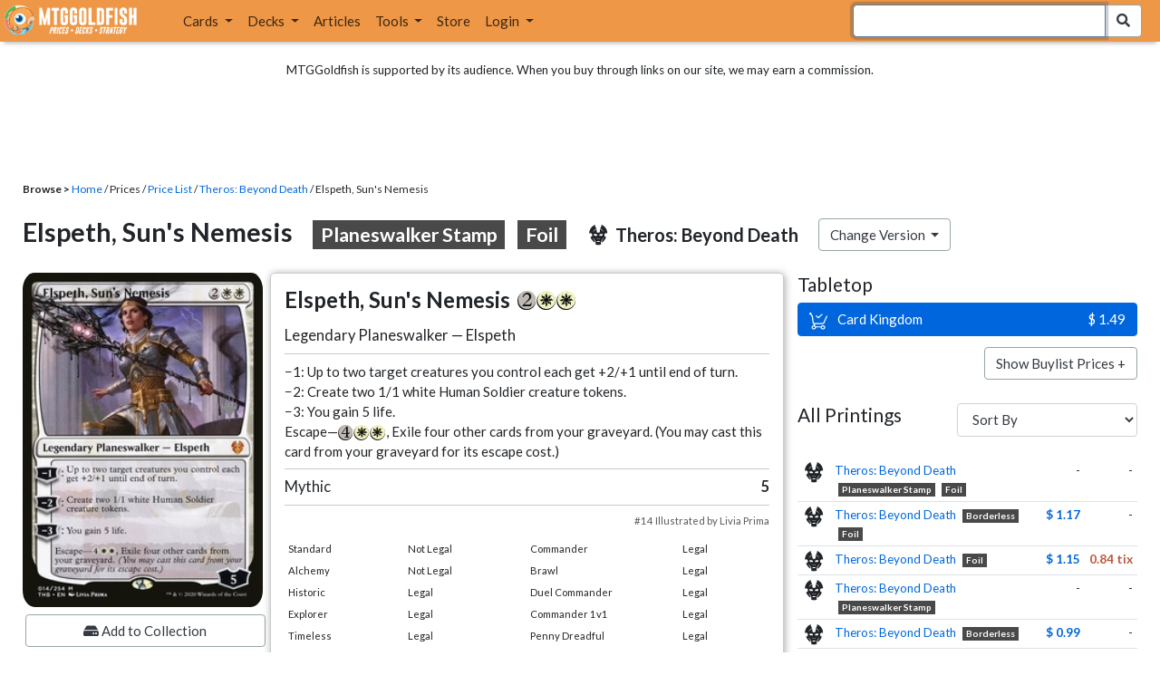

--- FILE ---
content_type: text/html; charset=utf-8
request_url: https://www.mtggoldfish.com/price/Theros+Beyond+Death:Foil/Elspeth+Suns+Nemesis-planeswalker+stamp
body_size: 11930
content:
<!DOCTYPE html PUBLIC "-//W3C//DTD HTML 4.01//EN" "http://www.w3.org/TR/html4/strict.dtd">
<html data-skip-ads='false' data-theme='light' lang='en' xmlns='http://www.w3.org/1999/xhtml'>
<head>
<script async='' src='https://www.googletagmanager.com/gtag/js?id=G-PS4ZC64YQQ'></script>
<script>
  window.dataLayer = window.dataLayer || [];
  function gtag(){dataLayer.push(arguments);}
  gtag('js', new Date());
  gtag('config', 'G-PS4ZC64YQQ');
</script>
<title>Elspeth Suns Nemesis-planeswalker stamp, Theros Beyond Death:Foil</title>
<meta name="description" content="Elspeth Suns Nemesis-planeswalker stamp card price from Theros Beyond Death:Foil (THB) for Magic: the Gathering (MTG) and Magic Online (MTGO).">
<meta name="keywords" content="elspeth suns nemesis-planeswalker stamp, theros beyond death:foil, thb, price, magic, mtg, magic the gathering, magic the gathering online, mtgo, mtg arena, arena, tabletop, price history">
<meta property="og:image" content="https://cdn1.mtggoldfish.com/images/gf/Elspeth%252C%2BSun%2527s%2BNemesis%2B%253Cplaneswalker%2Bstamp%253E%2B%255BTHB%255D.jpg">
<meta property="og:title" content="Elspeth Suns Nemesis-planeswalker stamp, Theros Beyond Death:Foil (THB) Price History">
<meta property="og:type" content="website">
<meta property="og:url" content="https://www.mtggoldfish.com/price/Theros+Beyond+Death:Foil/Elspeth+Suns+Nemesis-planeswalker+stamp">
<meta property="og:description" content="Elspeth Suns Nemesis-planeswalker stamp card price from Theros Beyond Death:Foil (THB) for Magic: the Gathering (MTG) and Magic Online (MTGO).">
<meta name="twitter:card" content="summary">
<meta name="twitter:site" content="@mtggoldfish">
<link rel="alternate" type="application/atom+xml" title="ATOM" href="https://www.mtggoldfish.com/feed" />
<link rel="alternate" type="application/rss+xml" title="RSS" href="https://www.mtggoldfish.com/feed.rss" />
<link href='https://assets1.mtggoldfish.com/assets/goldfish-32-921a4c78.png' rel='apple-touch-icon'>
<link href='https://assets1.mtggoldfish.com/assets/goldfish-72-20ed8757.png' rel='apple-touch-icon' sizes='72x72'>
<link href='https://assets1.mtggoldfish.com/assets/goldfish-114-5f1ede8f.png' rel='apple-touch-icon' sizes='114x114'>
<link href='https://assets1.mtggoldfish.com/assets/goldfish-144-ca2cdea7.png' rel='apple-touch-icon' sizes='144x144'>
<link href='https://assets1.mtggoldfish.com/assets/goldfish-64-2bca3035.png' rel='apple-touch-icon-precomposed'>
<link href='https://assets1.mtggoldfish.com/assets/goldfish-32-921a4c78.png' rel='shortcut icon' type='image/png'>
<link href='https://fonts.googleapis.com/css?family=Montserrat|Open+Sans:400,700,800|Roboto' rel='stylesheet'>
<link href='https://fonts.googleapis.com/css?family=Lato:400,900' rel='stylesheet' type='text/css'>
<link href='https://use.fontawesome.com/releases/v5.5.0/css/all.css' rel='stylesheet'>
<link href='//cdn.jsdelivr.net/npm/mana-font@latest/css/mana.css' rel='stylesheet' type='text/css'>
<link href='//cdn.jsdelivr.net/npm/keyrune@latest/css/keyrune.css' rel='stylesheet' type='text/css'>
<link href='https://cdnjs.cloudflare.com/ajax/libs/codemirror/5.48.4/codemirror.min.css' rel='stylesheet'>
<!-- Editor's Style -->
<link href='https://uicdn.toast.com/editor/2.5.2/toastui-editor.min.css' rel='stylesheet'>
<meta content='text/html; charset=utf-8' http-equiv='Content-Type'>
<meta content='width=device-width, initial-scale=1' name='viewport'>
<meta content='false' name='turbo-prefetch'>
<meta name="csrf-param" content="authenticity_token" />
<meta name="csrf-token" content="h2K7WlkhIgZDxNOTGWO2CfmC9CSSxsHrv8tQec855QIaN-QRkOjvLBy0ZFnxrkgppTI7tleepHoOUOzhQedJuQ" />
<link rel="stylesheet" href="https://assets1.mtggoldfish.com/assets/application-955b98ca.css" media="all" data-turbo-track="reload" />
<link rel="stylesheet" href="https://assets1.mtggoldfish.com/assets/print-84d9104c.css" media="print" data-turbo-track="reload" />
<script>
  (function () {
    var q = [];
    // Queue functions to run AFTER your app is interactive
    window.__onAppBoot = function (fn) { q ? q.push(fn) : fn(); };
    // Call this once your app is ready (end of your init)
    window.__markAppBootReady = function () {
      if (!q) return;
      var run = q; q = null;
      for (var i = 0; i < run.length; i++) { try { run[i](); } catch (_) {} }
    };
    // Failsafe: if your app never signals ready, run queued tasks anyway
    setTimeout(function () { if (q) window.__markAppBootReady(); }, 8000);
  })();
</script>
<link crossorigin='true' href='https://hb.vntsm.com' rel='preconnect'>
<script src="https://assets1.mtggoldfish.com/assets/application-d1493091.js" crossorigin="anonymous" defer="defer" type="module" data-turbo-track="reload" data-app-bundle="1"></script>
<script src="https://assets1.mtggoldfish.com/assets/google_analytics-b6142d13.js" defer="defer"></script>
<script>
  (function () {
    function loadVNTSM() {
      var s = document.createElement('script');
      s.src = "https://hb.vntsm.com/v4/live/vms/sites/mtggoldfish.com/index.js";
      s.async = true;
      s.crossOrigin = "anonymous";
      document.head.appendChild(s);
    }
    if (window.__onAppBoot) {
      __onAppBoot(loadVNTSM);
    } else if (document.readyState !== "loading") {
      setTimeout(loadVNTSM, 0);
    } else {
      addEventListener("DOMContentLoaded", function () { setTimeout(loadVNTSM, 0); }, { once: true });
    }
  })();
</script>
</head>
<body class=''>
<img alt="MTGGoldfish" class="layout-print-logo" src="https://assets1.mtggoldfish.com/assets/print-logo-dea946e2.png" />
<header class='layout-v3'>
<nav class='primary-navigation navbar navbar-expand-xl navbar-light'>
<div class='navbar-logo-container'>
<a href="/"><img class="layout-brand-image layout-brand-circle img-circle" alt="MTGGoldfish Icon" src="https://assets1.mtggoldfish.com/assets/mtggoldfish-mobile-nav-icon-a82857eb.png" />
<img class="layout-header-banner-logo-img layout-brand-long" alt="MTGGoldfish Logo" src="https://assets1.mtggoldfish.com/assets/mtggoldfish-website-logo-b633b084.png" />
</a></div>
<button aria-controls='navbarSupportedContent' aria-expanded='false' aria-label='Toggle navigation' class='navbar-toggler' data-target='#navbarSupportedContent' data-toggle='collapse' type='button'>
<img src="https://assets1.mtggoldfish.com/assets/svg/navbar-toggler-icon-6eacfdc1.svg" />
</button>
<form class="layout-searchbar-mobile" role="search" action="/q" accept-charset="UTF-8" method="get"><div class='layout-header-search-menu'>
<a aria-label="Home" href="/"><img class="layout-header-search-menu-logo" alt="MTGGoldfish Home" src="https://assets1.mtggoldfish.com/assets/logo-with-type-d0226f6f.png" />
</a><div class='input-group layout-navbar-input-group'>
<input type="search" name="query_string" id="query_string" class="form-control layout-search-input autocomplete-card-id-submit" autofocus="autofocus" />
<label class='sr-only' for='query_string'>Search Bar</label>
<div class='input-group-append'>
<button aria-label='Search Submit' class='fa fa-search btn btn-secondary layout-navbar-search-btn' type='submit'></button>
</div>
</div>
</div>
</form><div class='collapse navbar-collapse' id='navbarSupportedContent'>
<ul class='navbar-nav'>
<li class='nav-item dropdown'>
<a class='nav-link dropdown-toggle' data-toggle='dropdown' href='#'>
Cards
</a>
<ul class='dropdown-menu' role='menu'>
<li>
<div class='dropdown-item'>
<a href="/spoilers/Lorwyn+Eclipsed"><img alt="ECL" style="height: 20px; margin-right: 5px;" src="https://images1.mtggoldfish.com/mtg_sets/MTGECL_expsymb_m.png" />
Lorwyn Eclipsed
</a></div>
</li>
<li>
<div class='dropdown-item'>
<a href="/spoilers/Marvel+Super+Heroes"><img alt="MSH" style="height: 20px; margin-right: 5px;" src="https://images1.mtggoldfish.com/mtg_sets/6YwO4pyGY6.webp" />
Marvel Super Heroes
</a></div>
</li>
<li>
<div class='dropdown-item'>
<a href="/spoilers/Teenage+Mutant+Ninja+Turtles"><img alt="TMT" style="height: 20px; margin-right: 5px;" src="https://images1.mtggoldfish.com/mtg_sets/rjtcEAtV9y.png" />
TMNT
</a></div>
</li>
<li class='dropdown-divider' role='presentation'></li>
<li><a class="dropdown-item" href="/prices/select">Sets</a></li>
<li><a class="dropdown-item" href="/format-staples/standard">Popular</a></li>
<li class='dropdown-divider' role='presentation'></li>
<li><a class="dropdown-item" href="/prices/standard">Prices</a></li>
<li><a class="dropdown-item" href="/movers/standard">Movers and Shakers</a></li>
<li class='dropdown-divider' role='presentation'></li>
<li><a class="dropdown-item" href="/proxies/new">Create Proxies</a></li>
</ul>
</li>
<li class='nav-item dropdown'>
<a class='nav-link dropdown-toggle' data-toggle='dropdown' href='#'>
Decks
</a>
<ul class='dropdown-menu' role='menu'>
<li><a class="dropdown-item" href="/metagame/standard">Popular Decks / Metagame</a></li>
<li><a class="dropdown-item" href="/deck/custom/standard">User Submitted Decks</a></li>
<li class='dropdown-divider' role='presentation'></li>
<li><a class="dropdown-item" href="/decks/new">Create a Deck</a></li>
<li><a class="dropdown-item" href="/tools/deck_pricer">Price a Deck</a></li>
<li class='dropdown-divider' role='presentation'></li>
<li><a class="dropdown-item" href="/deck_searches/new">Deck Search</a></li>
<li><a class="dropdown-item" href="/tournament_searches/new">Tournaments</a></li>
<li class='dropdown-divider' role='presentation'></li>
<li><a class="dropdown-item" href="/superbrew">SuperBrew</a></li>
<li class='dropdown-divider' role='presentation'></li>
<li><a class="dropdown-item" href="/decks">My Decks</a></li>
</ul>
</li>
<li class='nav-item'>
<a class="nav-link" href="/articles">Articles</a>
</li>
<li class='nav-item dropdown'>
<a class='nav-link dropdown-toggle' data-toggle='dropdown' href='#'>
Tools
</a>
<ul class='dropdown-menu' role='menu'>
<li><a class="dropdown-item" href="/portfolio">My Collection</a></li>
<li><a class="dropdown-item" href="/decks">My Decks</a></li>
<li><a class="dropdown-item" href="/price_alerts">My Price Alerts</a></li>
<li class='dropdown-divider' role='presentation'></li>
<li><a class="dropdown-item" href="/premium">Premium Membership</a></li>
</ul>
</li>
<li class='nav-item'>
<a class="nav-link" href="https://www.mtggoldfishmerch.com">Store</a>
</li>
<li class='nav-item dropdown'>
<a class='nav-link dropdown-toggle' data-target='#login-modal' data-toggle='modal' href='#'>
Login
</a>
</li>
</ul>
</div>
</nav>
</header>
<main class='cd-main-content'>
<div class='container-fluid layout-container-fluid'>
<div class='layout-affiliate-disclosure'>
MTGGoldfish is supported by its audience. When you buy through links on our site, we may earn a commission.
<div class='layout-ads-top-container'>
<div id='ad-layout-header'></div>
</div>
</div>
<div id='error'>

</div>
<div data-target='card-price' id='layout-show-submenu'></div>
<div class='layout-breadcrumb'>
<strong>Browse &gt;</strong>
<a href="/">Home</a> / Prices / <a href="/prices/select">Price List</a> /
<a href="/sets/Theros+Beyond+Death">Theros: Beyond Death</a> / Elspeth, Sun&#39;s Nemesis
</div>
<a id='text'></a>
<div class='price-card-name-header'>
<h2 class='price-card-name-container'>
<div class='price-card-name-header-name'>
Elspeth, Sun&#39;s Nemesis
<div class='badge badge-variation'>
Planeswalker Stamp
</div>
<div class='badge badge-foil'>
Foil
</div>
</div>
<div class='price-card-name-header-set'>
<i class='set-symbol ss ss-thb'></i>
<span class='price-card-name-set-name'>
Theros:&nbsp;Beyond&nbsp;Death
</span>
</div>
<div class='dropdown price-change-version-container'>
<div class='btn btn-secondary dropdown-toggle' data-toggle='dropdown'>
Change Version
</div>
<div class='price-change-version-dropdown dropdown-menu'>
<turbo-frame id="other-printings-dropdown" target="_top"><div class='price-card-secondary-printings-header'>
<div class='float-left'>
<h4>All Printings</h4>
</div>
<div class='float-right'>
<form class="form-inline" data-controller="form-submit" data-turbo-stream="true" action="/prices/other_printings" accept-charset="UTF-8" method="post"><input type="hidden" name="authenticity_token" value="LZ_vgvUPM3qNQd0XRlCsbJcsApGjxCVdLtcRFD02C6-wyrDJPMb-UNIxat2unVJMy5zNA2acQMyfTK2Ms-inFA" autocomplete="off" /><div class='form-group'>
<input type="hidden" name="card_id" id="card_id" value="Elspeth, Sun&#39;s Nemesis &lt;planeswalker stamp&gt; [THB] (F)" autocomplete="off" />
<label class='sr-only' for='other-printings-dropdown'>Sort Other Printings</label>
<select name="other_printings_sort" id="other-printings-dropdown" class="form-control" data-action="change-&gt;form-submit#submit"><option selected="selected" value="">Sort By</option>
<option value="release_date:desc">Release Date (Newest)</option>
<option value="release_date:asc">Release Date (Oldest)</option>
<option value="price_paper:asc">Tabletop: Low to High</option>
<option value="price_paper:desc">Tabletop: High to Low</option>
<option value="price_online:asc">MTGO: Low to High</option>
<option value="price_online:desc">MTGO: High to Low</option></select>
</div>
</form></div>
</div>
<table class='table table-sm other-printings'>
<tr>
<td class='text-center'>
<i class='set-symbol ss ss-thb'></i>
</td>
<td class='name card_name'>
<span class='card_name'><a data-card-id="Elspeth, Sun&#39;s Nemesis &lt;planeswalker stamp&gt; [THB] (F)" data-full-image="https://cdn1.mtggoldfish.com/images/gf/Elspeth%252C%2BSun%2527s%2BNemesis%2B%253Cplaneswalker%2Bstamp%253E%2B%255BTHB%255D.jpg" rel="popover" href="/price/Theros+Beyond+Death:Foil/Elspeth+Suns+Nemesis-planeswalker+stamp">Theros: Beyond Death</a></span>
<span class='badge badge-variation'>Planeswalker Stamp</span>
<span class='badge badge-foil'>Foil</span>
</td>
<td class='text-right'>-</td>
<td class='text-right'>-</td>
</tr>
<tr>
<td class='text-center'>
<i class='set-symbol ss ss-thb'></i>
</td>
<td class='name card_name'>
<span class='card_name'><a data-card-id="Elspeth, Sun&#39;s Nemesis &lt;borderless&gt; [THB] (F)" data-full-image="https://cdn1.mtggoldfish.com/images/gf/Elspeth%252C%2BSun%2527s%2BNemesis%2B%253Cborderless%253E%2B%255BTHB%255D.jpg" rel="popover" href="/price/Theros+Beyond+Death:Foil/Elspeth+Suns+Nemesis-borderless">Theros: Beyond Death</a></span>
<span class='badge badge-variation'>Borderless</span>
<span class='badge badge-foil'>Foil</span>
</td>
<td class='text-right'><a class="otherPrintingsLinkPaper" href="/price/Theros+Beyond+Death:Foil/Elspeth+Suns+Nemesis-borderless#paper">$ 1.17</a></td>
<td class='text-right'>-</td>
</tr>
<tr>
<td class='text-center'>
<i class='set-symbol ss ss-thb'></i>
</td>
<td class='name card_name'>
<span class='card_name'><a data-card-id="Elspeth, Sun&#39;s Nemesis [THB] (F)" data-full-image="https://cdn1.mtggoldfish.com/images/gf/Elspeth%252C%2BSun%2527s%2BNemesis%2B%255BTHB%255D.jpg" rel="popover" href="/price/Theros+Beyond+Death:Foil/Elspeth+Suns+Nemesis">Theros: Beyond Death</a></span>

<span class='badge badge-foil'>Foil</span>
</td>
<td class='text-right'><a class="otherPrintingsLinkPaper" href="/price/Theros+Beyond+Death:Foil/Elspeth+Suns+Nemesis#paper">$ 1.15</a></td>
<td class='text-right'><a class="otherPrintingsLinkOnline" href="/price/Theros+Beyond+Death:Foil/Elspeth+Suns+Nemesis#online">0.84 tix</a></td>
</tr>
<tr>
<td class='text-center'>
<i class='set-symbol ss ss-thb'></i>
</td>
<td class='name card_name'>
<span class='card_name'><a data-card-id="Elspeth, Sun&#39;s Nemesis &lt;planeswalker stamp&gt; [THB]" data-full-image="https://cdn1.mtggoldfish.com/images/gf/Elspeth%252C%2BSun%2527s%2BNemesis%2B%253Cplaneswalker%2Bstamp%253E%2B%255BTHB%255D.jpg" rel="popover" href="/price/Theros+Beyond+Death/Elspeth+Suns+Nemesis-planeswalker+stamp">Theros: Beyond Death</a></span>
<span class='badge badge-variation'>Planeswalker Stamp</span>

</td>
<td class='text-right'>-</td>
<td class='text-right'>-</td>
</tr>
<tr>
<td class='text-center'>
<i class='set-symbol ss ss-thb'></i>
</td>
<td class='name card_name'>
<span class='card_name'><a data-card-id="Elspeth, Sun&#39;s Nemesis &lt;borderless&gt; [THB]" data-full-image="https://cdn1.mtggoldfish.com/images/gf/Elspeth%252C%2BSun%2527s%2BNemesis%2B%253Cborderless%253E%2B%255BTHB%255D.jpg" rel="popover" href="/price/Theros+Beyond+Death/Elspeth+Suns+Nemesis-borderless">Theros: Beyond Death</a></span>
<span class='badge badge-variation'>Borderless</span>

</td>
<td class='text-right'><a class="otherPrintingsLinkPaper" href="/price/Theros+Beyond+Death/Elspeth+Suns+Nemesis-borderless#paper">$ 0.99</a></td>
<td class='text-right'>-</td>
</tr>
<tr>
<td class='text-center'>
<i class='set-symbol ss ss-thb'></i>
</td>
<td class='name card_name'>
<span class='card_name'><a data-card-id="Elspeth, Sun&#39;s Nemesis [THB]" data-full-image="https://cdn1.mtggoldfish.com/images/gf/Elspeth%252C%2BSun%2527s%2BNemesis%2B%255BTHB%255D.jpg" rel="popover" href="/price/Theros+Beyond+Death/Elspeth+Suns+Nemesis">Theros: Beyond Death</a></span>


<span class='badge badge-cheapest_online'>Cheapest</span>
<span class='badge badge-cheapest_paper'>Cheapest</span>
</td>
<td class='text-right'><a class="otherPrintingsLinkPaper" href="/price/Theros+Beyond+Death/Elspeth+Suns+Nemesis#paper">$ 0.97</a></td>
<td class='text-right'><a class="otherPrintingsLinkOnline" href="/price/Theros+Beyond+Death/Elspeth+Suns+Nemesis#online">0.02 tix</a></td>
</tr>
<tr>
<td class='text-center'>
<i class='set-symbol ss ss-pthb'></i>
</td>
<td class='name card_name'>
<span class='card_name'><a data-card-id="Elspeth, Sun&#39;s Nemesis &lt;planeswalker stamp&gt; [PTHB] (F)" data-full-image="https://cdn1.mtggoldfish.com/images/gf/Elspeth%252C%2BSun%2527s%2BNemesis%2B%253Cplaneswalker%2Bstamp%253E%2B%255BPTHB%255D.jpg" rel="popover" href="/price/Theros+Beyond+Death+Promos:Foil/Elspeth+Suns+Nemesis-planeswalker+stamp">Theros: Beyond Death Promos</a></span>
<span class='badge badge-variation'>Planeswalker Stamp</span>
<span class='badge badge-foil'>Foil</span>
</td>
<td class='text-right'><a class="otherPrintingsLinkPaper" href="/price/Theros+Beyond+Death+Promos:Foil/Elspeth+Suns+Nemesis-planeswalker+stamp#paper">$ 1.70</a></td>
<td class='text-right'>-</td>
</tr>
<tr>
<td class='text-center'>
<i class='set-symbol ss ss-pthb'></i>
</td>
<td class='name card_name'>
<span class='card_name'><a data-card-id="Elspeth, Sun&#39;s Nemesis &lt;planeswalker stamp&gt; [PTHB]" data-full-image="https://cdn1.mtggoldfish.com/images/gf/Elspeth%252C%2BSun%2527s%2BNemesis%2B%253Cplaneswalker%2Bstamp%253E%2B%255BPTHB%255D.jpg" rel="popover" href="/price/Theros+Beyond+Death+Promos/Elspeth+Suns+Nemesis-planeswalker+stamp">Theros: Beyond Death Promos</a></span>
<span class='badge badge-variation'>Planeswalker Stamp</span>

<span class='badge badge-newest'>Newest</span>
</td>
<td class='text-right'><a class="otherPrintingsLinkPaper" href="/price/Theros+Beyond+Death+Promos/Elspeth+Suns+Nemesis-planeswalker+stamp#paper">$ 0.99</a></td>
<td class='text-right'>-</td>
</tr>
<tr>
<td class='text-center'>
<i class='set-symbol ss ss-prm-pre'></i>
</td>
<td class='name card_name'>
<span class='card_name'><a data-card-id="Elspeth, Sun&#39;s Nemesis [PRM-PRE] (F)" data-full-image="https://cdn1.mtggoldfish.com/images/gf/Elspeth%252C%2BSun%2527s%2BNemesis%2B%255BPRM-PRE%255D.jpg" rel="popover" href="/price/Prerelease+Cards:Foil/Elspeth+Suns+Nemesis">Promo: Prerelease Event</a></span>

<span class='badge badge-foil'>Foil</span>
</td>
<td class='text-right'><a class="otherPrintingsLinkPaper" href="/price/Prerelease+Cards:Foil/Elspeth+Suns+Nemesis#paper">$ 1.79</a></td>
<td class='text-right'>-</td>
</tr>
<tr>
<td class='text-center'>
<i class='set-symbol ss ss-prm'></i>
</td>
<td class='name card_name'>
<span class='card_name'><a data-card-id="Elspeth, Sun&#39;s Nemesis &lt;pwcs 2020 autumn&gt; [PRM]" data-full-image="https://cdn1.mtggoldfish.com/images/gf/Elspeth%252C%2BSun%2527s%2BNemesis%2B%253Cpwcs%2B2020%2Bautumn%253E%2B%255BPRM%255D.jpg" rel="popover" href="/price/Magic+Online+Promo/Elspeth+Suns+Nemesis-pwcs+2020+autumn">Promo: Magic Online</a></span>
<span class='badge badge-variation'>Pwcs 2020 Autumn</span>

</td>
<td class='text-right'>-</td>
<td class='text-right'>-</td>
</tr>
<tr>
<td class='text-center'>
<i class='set-symbol ss ss-prm'></i>
</td>
<td class='name card_name'>
<span class='card_name'><a data-card-id="Elspeth, Sun&#39;s Nemesis &lt;411741&gt; [PRM]" data-full-image="https://cdn1.mtggoldfish.com/images/gf/Elspeth%252C%2BSun%2527s%2BNemesis%2B%253C411741%253E%2B%255BPRM%255D.jpg" rel="popover" href="/price/Magic+Online+Promo/Elspeth+Suns+Nemesis-411741">Promo: Magic Online</a></span>
<span class='badge badge-variation'>411741</span>

</td>
<td class='text-right'>-</td>
<td class='text-right'><a class="otherPrintingsLinkOnline" href="/price/Magic+Online+Promo/Elspeth+Suns+Nemesis-411741#online">0.79 tix</a></td>
</tr>
</table>
</turbo-frame>
</div>
</div>
<div class='price-card-name-header-tags'>
</div>
</h2>
<div class='price-card-current-prices'>
<!-- price_online, price_paper -->
<div class='price-box-container'>
</div>

</div>
</div>
<div class='price-container'>
<div class='price-primary-container'>
<div class='price-card-gatherer'>
<div class='price-card-image-container'>
<div class='price-card-image'>
<picture>
<span class='price-card-invisible-label'>Elspeth, Sun&#39;s Nemesis</span>
<source srcset='https://cdn1.mtggoldfish.com/images/gf/Elspeth%252C%2BSun%2527s%2BNemesis%2B%253Cplaneswalker%2Bstamp%253E%2B%255BTHB%255D.jpg' type='image/jpg'>
<img class="price-card-image-image" alt="Elspeth, Sun&#39;s Nemesis &lt;planeswalker stamp&gt; [THB] (F)" src="https://cdn1.mtggoldfish.com/images/gf/Elspeth%252C%2BSun%2527s%2BNemesis%2B%253Cplaneswalker%2Bstamp%253E%2B%255BTHB%255D.jpg" />
</picture>


</div>
<!-- price_online, price_paper -->
<div class='price-box-container'>
</div>

<div class='price-card-version-container'>
<div class='price-card-name-header-name'>
<div class='price-card-name-set-name'>
Elspeth, Sun&#39;s Nemesis
<div class='badge badge-variation'>
Planeswalker Stamp
</div>
<div class='badge badge-foil'>
Foil
</div>
</div>
</div>
<div class='price-card-name-header-set'>
<i class='set-symbol ss ss-thb'></i>
<span class='price-card-name-set-name'>
Theros:&nbsp;Beyond&nbsp;Death
</span>
</div>
<button class='btn btn-secondary' data-target='#change-version-modal' data-toggle='modal' type='button'>
Change Version
</button>
</div>
<div class='price-card-tools-container'>
<a data-toggle="modal" data-target="#modal-collection-add" class="btn btn-secondary price-card-price-alert-btn" href="javascript:void(0);"><span class='fa fa-hdd'></span>
Add to Collection
</a><a data-toggle="modal" data-target="#modal-price-alert" class="btn btn-secondary price-card-price-alert-btn" href="javascript:void(0);"><span class='fa fa-bell'></span>
Create Price Alert
</a></div>
</div>
<div class='gatherer-container'>
<h3 class='gatherer-name'>
Elspeth, Sun&#39;s Nemesis
<span class='manacost' aria-label='mana cost: 2 white white'><i class='ms ms-2 ms-cost ms-shadow'></i><i class='ms ms-w ms-cost ms-shadow'></i><i class='ms ms-w ms-cost ms-shadow'></i></span>
</h3>
<p id='oracle-collapse-control'>
<a data-toggle='collapse' href='#oracle-text'>
Show Card Oracle Text
<span class='fa collapse-indicator'></span>
</a>
</p>
<div class='collapse' id='oracle-text'>
<p class='gatherer-type'>
Legendary Planeswalker — Elspeth
</p>
<p class='gatherer-oracle'>−1: Up to two target creatures you control each get +2/+1 until end of turn.<br>−2: Create two 1/1 white Human Soldier creature tokens.<br>−3: You gain 5 life.<br>Escape—<span class='manacost' aria-label='mana cost: 4'><i class='ms ms-4 ms-cost ms-shadow'></i></span><span class='manacost' aria-label='mana cost: white'><i class='ms ms-w ms-cost ms-shadow'></i></span><span class='manacost' aria-label='mana cost: white'><i class='ms ms-w ms-cost ms-shadow'></i></span>, Exile four other cards from your graveyard. (You may cast this card from your graveyard for its escape cost.)</p>
<div class='gatherer-type-power'>
<div class='gatherer-rarity'>Mythic</div>
<div class='gatherer-power'>5</div>
</div>
<div class='gatherer-collectors'>#14 Illustrated by Livia Prima</div>

</div>
<div class='gatherer-legality'>
<table class='table table-sm table-gatherer-legality'>
<tr>
<td>Standard</td>
<td>Not Legal</td>
</tr>
<tr>
<td>Alchemy</td>
<td>Not Legal</td>
</tr>
<tr>
<td>Historic</td>
<td>Legal</td>
</tr>
<tr>
<td>Explorer</td>
<td>Legal</td>
</tr>
<tr>
<td>Timeless</td>
<td>Legal</td>
</tr>
<tr>
<td>Pioneer</td>
<td>Legal</td>
</tr>
<tr>
<td>Modern</td>
<td>Legal</td>
</tr>
<tr>
<td>Legacy</td>
<td>Legal</td>
</tr>
<tr>
<td>Vintage</td>
<td>Legal</td>
</tr>
</table>
<table class='table table-sm table-gatherer-legality'>
<tr>
<td>Commander</td>
<td>Legal</td>
</tr>
<tr>
<td>Brawl</td>
<td>Legal</td>
</tr>
<tr>
<td>Duel Commander</td>
<td>Legal</td>
</tr>
<tr>
<td>Commander 1v1</td>
<td>Legal</td>
</tr>
<tr>
<td>Penny Dreadful</td>
<td>Legal</td>
</tr>
<tr>
<td>Pauper</td>
<td>Not Legal</td>
</tr>
</table>
</div>
</div>
<div class='price-card-purchase price-card-purchase-mobile'>
<div class='price-card-sell-prices'>
<h4 class='price-card-purchase-header'>Tabletop</h4>
<!-- url, title, price, classes -->
<a class="btn-shop btn price-card-purchase-button btn-paper" rel="nofollow" target="_blank" href="https://www.cardkingdom.com/mtg/promo-pack/elspeth-suns-nemesis-promo-pack-foil?partner=mtggoldfish&amp;partner_args=Elspeth, Sun&#39;s Nemesis &lt;planeswalker stamp&gt; [THB] (F)&amp;utm_source=MTGGoldfish&amp;utm_medium=singlecard&amp;utm_campaign=M"><div class='btn-shop-label'>
<img alt="Shopping Cart Icon" src="https://assets1.mtggoldfish.com/assets/shopping-cart-muted-26500464.svg" />
Card Kingdom
</div>
<span class='btn-shop-price'>
&nbsp;
$ 1.49
</span>
<div style='clear:both;'></div>
</a>

<p class='text-right'>
<button class='btn btn-secondary btn-price-card-show-buy'>Show Buylist Prices +</button>
</p>
</div>
<div class='price-card-buy-prices' style='display:none;'>
<h4 class='price-card-purchase-header'>Tabletop</h4>
<!-- url, title, price, classes -->
<a class="btn-shop btn price-card-purchase-button  btn-paper" rel="nofollow" target="_blank" data-track="1" data-category="affiliate" data-action="cardkingdom" data-label="card-buylist" data-value="0" href="https://www.cardkingdom.com/mtg/promo-pack/elspeth-suns-nemesis-promo-pack-foil?partner=mtggoldfish&amp;partner_args=Elspeth, Sun&#39;s Nemesis &lt;planeswalker stamp&gt; [THB] (F)&amp;utm_source=MTGGoldfish&amp;utm_medium=singlecard&amp;utm_campaign=M"><div class='btn-shop-label'>
<img alt="Shopping Cart Icon" src="https://assets1.mtggoldfish.com/assets/shopping-cart-muted-26500464.svg" />
Card Kingdom
</div>
<span class='btn-shop-price'>
&nbsp;
$ 0.45
</span>
<div style='clear:both;'></div>
</a>
<p class='card-conduit-text-placement text-small' style='margin: 1rem; clear:both; margin-top: 2rem;'>
<img alt="Card Conduit Logo" class="card-conduit-logo" src="https://assets1.mtggoldfish.com/assets/svg/card-conduit-logo-19c89896.svg" />
<a target="_blank" onclick="track(&#39;cardconduit&#39;, encodeURI(&quot;https://cardconduit.com/goldfish&quot;));" href="https://cardconduit.com/goldfish">Easily sell your cards with CardConduit. Receive 10% off with the code GOLDFISH!</a>
</p>
<p class='text-right'>
<button class='btn btn-secondary btn-price-card-show-sell'>Show Purchase Prices +</button>
</p>
</div>

</div>
</div>
<div class='price-row'>
<div class='price-card-history'>
<div class='price-card-history-container'>
<div class='clearfix'>
<h3 class='float-left'>Price History</h3>
<ul class='nav nav-pills' data-controller='type-preference-toggle' id='dropdown-type-selector'>
<li class='dropdown nav-item'>
<a class='paper active nav-link dropdown-toggle' data-toggle='dropdown' href='#'>
Tabletop
<b class='caret'></b>
</a>
<div class='dropdown-menu'>
<a class='dropdown-item' data-action='click-&gt;type-preference-toggle#paper' data-toggle='tab' href='#tab-paper'>Tabletop</a>
<a class='dropdown-item' data-action='click-&gt;type-preference-toggle#online' data-toggle='tab' href='#tab-online'>MTGO</a>
</div>
</li>
</ul>
<ul class='type-switcher-tabs nav nav-pills deck-type-menu' data-controller='type-preference-toggle' id='priceHistoryTabs' role='tablist'>
<li class='btn-type-menu nav-item' role='tab'>
<a class='nav-link paper' data-action='click-&gt;type-preference-toggle#paper' data-toggle='tab' href='#tab-paper'>Tabletop</a>
</li>
<li class='btn-type-menu nav-item' role='tab'>
<a class='nav-link online' data-action='click-&gt;type-preference-toggle#online' data-toggle='tab' href='#tab-online'>MTGO</a>
</li>
</ul>
</div>
<button class='btn btn-lg btn-danger' data-content='' data-html='true' data-placement='top' data-toggle='popover' id='price-event-annotation' type='button'>
<span class='sr-only'>Price Graph Annotation</span>
</button>
<div class='tab-content clearfix tab-card'>
<div class='tab-pane tab-card' data-price-history-component='true' data-type='online' id='tab-online'>
<p class='text-center'>
<img src="https://assets1.mtggoldfish.com/assets/ajax-spinner-7edc440e.gif" />
</p>
</div>
<div class='tab-pane tab-card' data-price-history-component='true' data-type='paper' id='tab-paper'>
<p class='text-center'>
<img src="https://assets1.mtggoldfish.com/assets/ajax-spinner-7edc440e.gif" />
</p>
</div>
</div>
</div>
<script>
  window.MTGGoldfish = window.MTGGoldfish || {};
  window.MTGGoldfish.onDocumentReadyArray = window.MTGGoldfish.onDocumentReadyArray || [];
  window.MTGGoldfish.onDocumentReadyArray.push(function() {
    initializeCardPriceHistoryComponent("priceHistoryTabs", "Elspeth, Sun's Nemesis <planeswalker stamp> [THB] (F)", "card");
    initializeCardPriceHistoryComponent("dropdown-type-selector", "Elspeth, Sun's Nemesis <planeswalker stamp> [THB] (F)", "card");
  });
</script>

</div>
</div>
<div class='price-card-recent-decks'>
<turbo-frame id="recent-decks-Elspeth, Sun&#39;s Nemesis &lt;planeswalker stamp&gt; [THB] (F)" src="/cards/recent_decks?card_id=Elspeth%2C+Sun%27s+Nemesis+%3Cplaneswalker+stamp%3E+%5BTHB%5D+%28F%29"><div class='text-center'>
<img alt="Loading Indicator" class="ajax-spinner" src="https://assets1.mtggoldfish.com/assets/ajax-spinner-7edc440e.gif" />
</div>
</turbo-frame></div>
<div class='cardkingdom-widget'>
<turbo-frame loading="lazy" id="dbf69b4e-e274-41b0-8d8d-47aa9da27a35" src="/cardkingdom/price_widget?card_id=Elspeth%252C%2BSun%2527s%2BNemesis%2B%253Cplaneswalker%2Bstamp%253E%2B%255BTHB%255D%2B%2528F%2529&amp;widget_id=dbf69b4e-e274-41b0-8d8d-47aa9da27a35"><div class='text-center'>
<img alt="Loading Indicator" class="ajax-spinner" src="https://assets1.mtggoldfish.com/assets/ajax-spinner-7edc440e.gif" />
</div>
</turbo-frame></div>
<turbo-frame loading="lazy" id="9599e4f3-f2bc-4bfb-8e58-6619bd25fb61" src="/ebay_listings?card_id=Elspeth%252C%2BSun%2527s%2BNemesis%2B%253Cplaneswalker%2Bstamp%253E%2B%255BTHB%255D%2B%2528F%2529&amp;source=card-detail-page&amp;title=Right+now+on+Ebay+...&amp;widget_id=9599e4f3-f2bc-4bfb-8e58-6619bd25fb61"><div class='text-center'>
<img alt="Loading Indicator" class="ajax-spinner" src="https://assets1.mtggoldfish.com/assets/ajax-spinner-7edc440e.gif" />
</div>
</turbo-frame><turbo-frame loading="lazy" id="3ef96379-d29d-428d-a7c3-df4b43d2d72c" src="/tcgplayer/price_widget?card_id=Elspeth%252C%2BSun%2527s%2BNemesis%2B%253Cplaneswalker%2Bstamp%253E%2B%255BTHB%255D%2B%2528F%2529&amp;widget_id=3ef96379-d29d-428d-a7c3-df4b43d2d72c"><div class='text-center'>
<img alt="Loading Indicator" class="ajax-spinner" src="https://assets1.mtggoldfish.com/assets/ajax-spinner-7edc440e.gif" />
</div>
</turbo-frame><div data-react-class="GradedCardListings" data-react-props="{&quot;cardId&quot;:&quot;Elspeth, Sun&#39;s Nemesis \u003cplaneswalker stamp\u003e [THB] (F)&quot;}" data-react-cache-id="GradedCardListings-0"></div>
</div>
<div class='price-secondary-container'>
<div class='price-card-purchase price-card-purchase-desktop'>
<div class='price-card-sell-prices'>
<h4 class='price-card-purchase-header'>Tabletop</h4>
<!-- url, title, price, classes -->
<a class="btn-shop btn price-card-purchase-button btn-paper" rel="nofollow" target="_blank" href="https://www.cardkingdom.com/mtg/promo-pack/elspeth-suns-nemesis-promo-pack-foil?partner=mtggoldfish&amp;partner_args=Elspeth, Sun&#39;s Nemesis &lt;planeswalker stamp&gt; [THB] (F)&amp;utm_source=MTGGoldfish&amp;utm_medium=singlecard&amp;utm_campaign=M"><div class='btn-shop-label'>
<img alt="Shopping Cart Icon" src="https://assets1.mtggoldfish.com/assets/shopping-cart-muted-26500464.svg" />
Card Kingdom
</div>
<span class='btn-shop-price'>
&nbsp;
$ 1.49
</span>
<div style='clear:both;'></div>
</a>

<p class='text-right'>
<button class='btn btn-secondary btn-price-card-show-buy'>Show Buylist Prices +</button>
</p>
</div>
<div class='price-card-buy-prices' style='display:none;'>
<h4 class='price-card-purchase-header'>Tabletop</h4>
<!-- url, title, price, classes -->
<a class="btn-shop btn price-card-purchase-button  btn-paper" rel="nofollow" target="_blank" data-track="1" data-category="affiliate" data-action="cardkingdom" data-label="card-buylist" data-value="0" href="https://www.cardkingdom.com/mtg/promo-pack/elspeth-suns-nemesis-promo-pack-foil?partner=mtggoldfish&amp;partner_args=Elspeth, Sun&#39;s Nemesis &lt;planeswalker stamp&gt; [THB] (F)&amp;utm_source=MTGGoldfish&amp;utm_medium=singlecard&amp;utm_campaign=M"><div class='btn-shop-label'>
<img alt="Shopping Cart Icon" src="https://assets1.mtggoldfish.com/assets/shopping-cart-muted-26500464.svg" />
Card Kingdom
</div>
<span class='btn-shop-price'>
&nbsp;
$ 0.45
</span>
<div style='clear:both;'></div>
</a>
<p class='card-conduit-text-placement text-small' style='margin: 1rem; clear:both; margin-top: 2rem;'>
<img alt="Card Conduit Logo" class="card-conduit-logo" src="https://assets1.mtggoldfish.com/assets/svg/card-conduit-logo-19c89896.svg" />
<a target="_blank" onclick="track(&#39;cardconduit&#39;, encodeURI(&quot;https://cardconduit.com/goldfish&quot;));" href="https://cardconduit.com/goldfish">Easily sell your cards with CardConduit. Receive 10% off with the code GOLDFISH!</a>
</p>
<p class='text-right'>
<button class='btn btn-secondary btn-price-card-show-sell'>Show Purchase Prices +</button>
</p>
</div>

</div>
<div class='price-card-secondary-ad'>
<div id="ad-layout-content-primary"></div>

</div>
<a id='printings'></a>
<div class='price-card-secondary-printings'>
<turbo-frame id="other-printings-sidebar" target="_top"><div class='price-card-secondary-printings-header'>
<div class='float-left'>
<h4>All Printings</h4>
</div>
<div class='float-right'>
<form class="form-inline" data-controller="form-submit" data-turbo-stream="true" action="/prices/other_printings" accept-charset="UTF-8" method="post"><input type="hidden" name="authenticity_token" value="FOMls_2jwmF2CSIsPh_5X-Wpi_5Zu5ZxqJlRK_eC13iJtnr4NGoPSyl5lebW0gd_uRlEbJzj8-AZAu2zeVx7ww" autocomplete="off" /><div class='form-group'>
<input type="hidden" name="card_id" id="card_id" value="Elspeth, Sun&#39;s Nemesis &lt;planeswalker stamp&gt; [THB] (F)" autocomplete="off" />
<label class='sr-only' for='other-printings-sidebar'>Sort Other Printings</label>
<select name="other_printings_sort" id="other-printings-sidebar" class="form-control" data-action="change-&gt;form-submit#submit"><option selected="selected" value="">Sort By</option>
<option value="release_date:desc">Release Date (Newest)</option>
<option value="release_date:asc">Release Date (Oldest)</option>
<option value="price_paper:asc">Tabletop: Low to High</option>
<option value="price_paper:desc">Tabletop: High to Low</option>
<option value="price_online:asc">MTGO: Low to High</option>
<option value="price_online:desc">MTGO: High to Low</option></select>
</div>
</form></div>
</div>
<table class='table table-sm other-printings'>
<tr>
<td class='text-center'>
<i class='set-symbol ss ss-thb'></i>
</td>
<td class='name card_name'>
<span class='card_name'><a data-card-id="Elspeth, Sun&#39;s Nemesis &lt;planeswalker stamp&gt; [THB] (F)" data-full-image="https://cdn1.mtggoldfish.com/images/gf/Elspeth%252C%2BSun%2527s%2BNemesis%2B%253Cplaneswalker%2Bstamp%253E%2B%255BTHB%255D.jpg" rel="popover" href="/price/Theros+Beyond+Death:Foil/Elspeth+Suns+Nemesis-planeswalker+stamp">Theros: Beyond Death</a></span>
<span class='badge badge-variation'>Planeswalker Stamp</span>
<span class='badge badge-foil'>Foil</span>
</td>
<td class='text-right'>-</td>
<td class='text-right'>-</td>
</tr>
<tr>
<td class='text-center'>
<i class='set-symbol ss ss-thb'></i>
</td>
<td class='name card_name'>
<span class='card_name'><a data-card-id="Elspeth, Sun&#39;s Nemesis &lt;borderless&gt; [THB] (F)" data-full-image="https://cdn1.mtggoldfish.com/images/gf/Elspeth%252C%2BSun%2527s%2BNemesis%2B%253Cborderless%253E%2B%255BTHB%255D.jpg" rel="popover" href="/price/Theros+Beyond+Death:Foil/Elspeth+Suns+Nemesis-borderless">Theros: Beyond Death</a></span>
<span class='badge badge-variation'>Borderless</span>
<span class='badge badge-foil'>Foil</span>
</td>
<td class='text-right'><a class="otherPrintingsLinkPaper" href="/price/Theros+Beyond+Death:Foil/Elspeth+Suns+Nemesis-borderless#paper">$ 1.17</a></td>
<td class='text-right'>-</td>
</tr>
<tr>
<td class='text-center'>
<i class='set-symbol ss ss-thb'></i>
</td>
<td class='name card_name'>
<span class='card_name'><a data-card-id="Elspeth, Sun&#39;s Nemesis [THB] (F)" data-full-image="https://cdn1.mtggoldfish.com/images/gf/Elspeth%252C%2BSun%2527s%2BNemesis%2B%255BTHB%255D.jpg" rel="popover" href="/price/Theros+Beyond+Death:Foil/Elspeth+Suns+Nemesis">Theros: Beyond Death</a></span>

<span class='badge badge-foil'>Foil</span>
</td>
<td class='text-right'><a class="otherPrintingsLinkPaper" href="/price/Theros+Beyond+Death:Foil/Elspeth+Suns+Nemesis#paper">$ 1.15</a></td>
<td class='text-right'><a class="otherPrintingsLinkOnline" href="/price/Theros+Beyond+Death:Foil/Elspeth+Suns+Nemesis#online">0.84 tix</a></td>
</tr>
<tr>
<td class='text-center'>
<i class='set-symbol ss ss-thb'></i>
</td>
<td class='name card_name'>
<span class='card_name'><a data-card-id="Elspeth, Sun&#39;s Nemesis &lt;planeswalker stamp&gt; [THB]" data-full-image="https://cdn1.mtggoldfish.com/images/gf/Elspeth%252C%2BSun%2527s%2BNemesis%2B%253Cplaneswalker%2Bstamp%253E%2B%255BTHB%255D.jpg" rel="popover" href="/price/Theros+Beyond+Death/Elspeth+Suns+Nemesis-planeswalker+stamp">Theros: Beyond Death</a></span>
<span class='badge badge-variation'>Planeswalker Stamp</span>

</td>
<td class='text-right'>-</td>
<td class='text-right'>-</td>
</tr>
<tr>
<td class='text-center'>
<i class='set-symbol ss ss-thb'></i>
</td>
<td class='name card_name'>
<span class='card_name'><a data-card-id="Elspeth, Sun&#39;s Nemesis &lt;borderless&gt; [THB]" data-full-image="https://cdn1.mtggoldfish.com/images/gf/Elspeth%252C%2BSun%2527s%2BNemesis%2B%253Cborderless%253E%2B%255BTHB%255D.jpg" rel="popover" href="/price/Theros+Beyond+Death/Elspeth+Suns+Nemesis-borderless">Theros: Beyond Death</a></span>
<span class='badge badge-variation'>Borderless</span>

</td>
<td class='text-right'><a class="otherPrintingsLinkPaper" href="/price/Theros+Beyond+Death/Elspeth+Suns+Nemesis-borderless#paper">$ 0.99</a></td>
<td class='text-right'>-</td>
</tr>
<tr>
<td class='text-center'>
<i class='set-symbol ss ss-thb'></i>
</td>
<td class='name card_name'>
<span class='card_name'><a data-card-id="Elspeth, Sun&#39;s Nemesis [THB]" data-full-image="https://cdn1.mtggoldfish.com/images/gf/Elspeth%252C%2BSun%2527s%2BNemesis%2B%255BTHB%255D.jpg" rel="popover" href="/price/Theros+Beyond+Death/Elspeth+Suns+Nemesis">Theros: Beyond Death</a></span>


<span class='badge badge-cheapest_online'>Cheapest</span>
<span class='badge badge-cheapest_paper'>Cheapest</span>
</td>
<td class='text-right'><a class="otherPrintingsLinkPaper" href="/price/Theros+Beyond+Death/Elspeth+Suns+Nemesis#paper">$ 0.97</a></td>
<td class='text-right'><a class="otherPrintingsLinkOnline" href="/price/Theros+Beyond+Death/Elspeth+Suns+Nemesis#online">0.02 tix</a></td>
</tr>
<tr>
<td class='text-center'>
<i class='set-symbol ss ss-pthb'></i>
</td>
<td class='name card_name'>
<span class='card_name'><a data-card-id="Elspeth, Sun&#39;s Nemesis &lt;planeswalker stamp&gt; [PTHB] (F)" data-full-image="https://cdn1.mtggoldfish.com/images/gf/Elspeth%252C%2BSun%2527s%2BNemesis%2B%253Cplaneswalker%2Bstamp%253E%2B%255BPTHB%255D.jpg" rel="popover" href="/price/Theros+Beyond+Death+Promos:Foil/Elspeth+Suns+Nemesis-planeswalker+stamp">Theros: Beyond Death Promos</a></span>
<span class='badge badge-variation'>Planeswalker Stamp</span>
<span class='badge badge-foil'>Foil</span>
</td>
<td class='text-right'><a class="otherPrintingsLinkPaper" href="/price/Theros+Beyond+Death+Promos:Foil/Elspeth+Suns+Nemesis-planeswalker+stamp#paper">$ 1.70</a></td>
<td class='text-right'>-</td>
</tr>
<tr>
<td class='text-center'>
<i class='set-symbol ss ss-pthb'></i>
</td>
<td class='name card_name'>
<span class='card_name'><a data-card-id="Elspeth, Sun&#39;s Nemesis &lt;planeswalker stamp&gt; [PTHB]" data-full-image="https://cdn1.mtggoldfish.com/images/gf/Elspeth%252C%2BSun%2527s%2BNemesis%2B%253Cplaneswalker%2Bstamp%253E%2B%255BPTHB%255D.jpg" rel="popover" href="/price/Theros+Beyond+Death+Promos/Elspeth+Suns+Nemesis-planeswalker+stamp">Theros: Beyond Death Promos</a></span>
<span class='badge badge-variation'>Planeswalker Stamp</span>

<span class='badge badge-newest'>Newest</span>
</td>
<td class='text-right'><a class="otherPrintingsLinkPaper" href="/price/Theros+Beyond+Death+Promos/Elspeth+Suns+Nemesis-planeswalker+stamp#paper">$ 0.99</a></td>
<td class='text-right'>-</td>
</tr>
<tr>
<td class='text-center'>
<i class='set-symbol ss ss-prm-pre'></i>
</td>
<td class='name card_name'>
<span class='card_name'><a data-card-id="Elspeth, Sun&#39;s Nemesis [PRM-PRE] (F)" data-full-image="https://cdn1.mtggoldfish.com/images/gf/Elspeth%252C%2BSun%2527s%2BNemesis%2B%255BPRM-PRE%255D.jpg" rel="popover" href="/price/Prerelease+Cards:Foil/Elspeth+Suns+Nemesis">Promo: Prerelease Event</a></span>

<span class='badge badge-foil'>Foil</span>
</td>
<td class='text-right'><a class="otherPrintingsLinkPaper" href="/price/Prerelease+Cards:Foil/Elspeth+Suns+Nemesis#paper">$ 1.79</a></td>
<td class='text-right'>-</td>
</tr>
<tr>
<td class='text-center'>
<i class='set-symbol ss ss-prm'></i>
</td>
<td class='name card_name'>
<span class='card_name'><a data-card-id="Elspeth, Sun&#39;s Nemesis &lt;pwcs 2020 autumn&gt; [PRM]" data-full-image="https://cdn1.mtggoldfish.com/images/gf/Elspeth%252C%2BSun%2527s%2BNemesis%2B%253Cpwcs%2B2020%2Bautumn%253E%2B%255BPRM%255D.jpg" rel="popover" href="/price/Magic+Online+Promo/Elspeth+Suns+Nemesis-pwcs+2020+autumn">Promo: Magic Online</a></span>
<span class='badge badge-variation'>Pwcs 2020 Autumn</span>

</td>
<td class='text-right'>-</td>
<td class='text-right'>-</td>
</tr>
<tr>
<td class='text-center'>
<i class='set-symbol ss ss-prm'></i>
</td>
<td class='name card_name'>
<span class='card_name'><a data-card-id="Elspeth, Sun&#39;s Nemesis &lt;411741&gt; [PRM]" data-full-image="https://cdn1.mtggoldfish.com/images/gf/Elspeth%252C%2BSun%2527s%2BNemesis%2B%253C411741%253E%2B%255BPRM%255D.jpg" rel="popover" href="/price/Magic+Online+Promo/Elspeth+Suns+Nemesis-411741">Promo: Magic Online</a></span>
<span class='badge badge-variation'>411741</span>

</td>
<td class='text-right'>-</td>
<td class='text-right'><a class="otherPrintingsLinkOnline" href="/price/Magic+Online+Promo/Elspeth+Suns+Nemesis-411741#online">0.79 tix</a></td>
</tr>
</table>
</turbo-frame>
</div>
</div>
</div>
<div aria-hidden='true' aria-labelledby='modal-price-alert-title' class='logged_in-modal modal fade' id='modal-price-alert' role='dialog' tabindex='-1'>
<div class='modal-dialog price-card-price-alert-modal'>
<div class='modal-content'>
<div class='modal-header'>
<h4 class='modal-title' id='modal-price-alert-title'>Price Alert</h4>
<button aria-hidden='true' class='close' data-dismiss='modal' type='button'>×</button>
</div>
<div class='modal-body clearfix'>
<div class='mb-2'>
Notify me when
Elspeth, Sun&#39;s Nemesis
<i class='set-symbol ss ss-thb'></i>
...
</div>
<form role="form" class="form-inline form-inline-desktop price-alert price-alert_form" id="new_price_alert" action="/price_alerts" accept-charset="UTF-8" method="post"><input type="hidden" name="authenticity_token" value="AGh_sPTmcVXsanpi-Bm-YDl-MQUjqOkxIXoF9rOrBbmdPSD7PS-8f7MazagQ1EBAZc7-l-bwjKCQ4bluPXWpAg" autocomplete="off" />
<input id="price-alert-card-id" autocomplete="off" type="hidden" value="Elspeth, Sun&#39;s Nemesis &lt;planeswalker stamp&gt; [THB] (F)" name="price_alert[card_id]" />
<div class="form-group"><label class="sr-only required" for="price_alert_operator">Operator</label><select class="form-control" name="price_alert[operator]" id="price_alert_operator"><option value="&gt;">is greater than</option>
<option value="&lt;">is less than</option></select></div>
<div class="form-group"><label class="sr-only" for="price-alert-target_price">Target price</label><div class="input-group"><div class="input-group-prepend"><span class="input-group-text">$</span></div><input class="form-control input-sm" id="price-alert-target_price" type="text" name="price_alert[target_price]" /></div></div>
<div class="form-group"><label class="sr-only required" for="price_alert_type">Type</label><select class="form-control" name="price_alert[type]" id="price_alert_type"><option value="paper">in paper</option>
<option value="online">on Magic Online</option></select></div>
<div class='form-group'>
<input type="submit" name="commit" value="Create" id="price-alert-submit" class="btn btn-primary" data-disable-with="Create" />
</div>
</form>
</div>
</div>
</div>
</div>
<div aria-hidden='true' aria-labelledby='modal-collection-add-title' class='logged_in-modal modal fade' id='modal-collection-add' role='dialog' tabindex='-1'>
<div class='modal-dialog price-card-price-alert-modal'>
<div class='modal-content'>
<div class='modal-header'>
<h4 class='modal-title' id='modal-collection-add-title'>Add to Collection</h4>
<button aria-hidden='true' class='close' data-dismiss='modal' type='button'>×</button>
</div>
<div class='modal-body clearfix'>
<p>
Add
Elspeth, Sun&#39;s Nemesis
<i class='set-symbol ss ss-thb'></i>
to your collection.
</p>
<form class="form-inline form-inline-desktop" action="/portfolio/add" accept-charset="UTF-8" method="post"><input type="hidden" name="authenticity_token" value="RyNjigj6DVkTQjejpVMiCCjd4zf85gfRKed8djzHc1jadjzBwTPAc0wygGlNntwodG0spTm-YkCYfMDushnf4w" autocomplete="off" /><input type="hidden" name="card_name" id="card_name" value="Elspeth, Sun&#39;s Nemesis &lt;planeswalker stamp&gt; [THB] (F)" class="portfolio_type_setting" autocomplete="off" />
<div class='form-group'>
<label>Collection:</label>
<select name="type" id="collectionAdd-type" class="form-control"><option value="online">online</option>
<option value="paper">paper</option>
<option value="arena">arena</option></select>
</div>
<div class='form-group'>
<label>Qty:</label>
<input type="text" name="quantity" id="portfolio-add-qty-input" value="1" class="form-control quick-add-control" />
</div>
<div class='form-group'>
<input type="submit" name="commit" value="Add" class="btn btn-primary" data-disable-with="Add" />
</div>
</form></div>
</div>
</div>
</div>
<div id='disqus_thread'></div>
<script>
  var disqus_shortname = 'mtggoldfish'; // required: replace example with your forum shortname
  var disqus_identifier = 'Elspeth, Sun's Nemesis <planeswalker stamp> [THB] (F)';
  var disqus_title = 'Elspeth, Sun's Nemesis <planeswalker stamp> [THB] (F)';
  (function() {
  var dsq = document.createElement('script'); dsq.type = 'text/javascript'; dsq.async = true;
  dsq.src = '//' + disqus_shortname + '.disqus.com/embed.js';
  (document.getElementsByTagName('head')[0] || document.getElementsByTagName('body')[0]).appendChild(dsq);
  })();
</script>
<noscript>
Please enable JavaScript to view the
<a href='http://disqus.com/?ref_noscript'>comments powered by Disqus.</a>
</noscript>

<script src="https://assets1.mtggoldfish.com/assets/metagame-37fde31f.js"></script>
<div class='modal' id='change-version-modal' role='dialog' tabindex='-1'>
<div class='modal-dialog' role='document'>
<div class='modal-content'>
<div class='modal-header'>
<h4>All Printings</h4>
<button aria-label='Close' class='close' data-dismiss='modal' type='button'>
<span aria-hidden='true'>×</span>
</button>
</div>
<div class='modal-body'>
<turbo-frame id="other-printings-modal" target="_top"><div class='price-card-secondary-printings-header'>
<div class='float-left'>
<h4>All Printings</h4>
</div>
<div class='float-right'>
<form class="form-inline" data-controller="form-submit" data-turbo-stream="true" action="/prices/other_printings" accept-charset="UTF-8" method="post"><input type="hidden" name="authenticity_token" value="IlJ-Y0FOVHfwh1qTwpONB9Deq7GSz0oX68N6NktweRS_ByEoiIeZXa_37VkqXnMnjG5kI1eXL4ZaWMauxa7Vrw" autocomplete="off" /><div class='form-group'>
<input type="hidden" name="card_id" id="card_id" value="Elspeth, Sun&#39;s Nemesis &lt;planeswalker stamp&gt; [THB] (F)" autocomplete="off" />
<label class='sr-only' for='other-printings-modal'>Sort Other Printings</label>
<select name="other_printings_sort" id="other-printings-modal" class="form-control" data-action="change-&gt;form-submit#submit"><option selected="selected" value="">Sort By</option>
<option value="release_date:desc">Release Date (Newest)</option>
<option value="release_date:asc">Release Date (Oldest)</option>
<option value="price_paper:asc">Tabletop: Low to High</option>
<option value="price_paper:desc">Tabletop: High to Low</option>
<option value="price_online:asc">MTGO: Low to High</option>
<option value="price_online:desc">MTGO: High to Low</option></select>
</div>
</form></div>
</div>
<table class='table table-sm other-printings'>
<tr>
<td class='text-center'>
<i class='set-symbol ss ss-thb'></i>
</td>
<td class='name card_name'>
<span class='card_name'><a data-card-id="Elspeth, Sun&#39;s Nemesis &lt;planeswalker stamp&gt; [THB] (F)" data-full-image="https://cdn1.mtggoldfish.com/images/gf/Elspeth%252C%2BSun%2527s%2BNemesis%2B%253Cplaneswalker%2Bstamp%253E%2B%255BTHB%255D.jpg" rel="popover" href="/price/Theros+Beyond+Death:Foil/Elspeth+Suns+Nemesis-planeswalker+stamp">Theros: Beyond Death</a></span>
<span class='badge badge-variation'>Planeswalker Stamp</span>
<span class='badge badge-foil'>Foil</span>
</td>
<td class='text-right'>-</td>
<td class='text-right'>-</td>
</tr>
<tr>
<td class='text-center'>
<i class='set-symbol ss ss-thb'></i>
</td>
<td class='name card_name'>
<span class='card_name'><a data-card-id="Elspeth, Sun&#39;s Nemesis &lt;borderless&gt; [THB] (F)" data-full-image="https://cdn1.mtggoldfish.com/images/gf/Elspeth%252C%2BSun%2527s%2BNemesis%2B%253Cborderless%253E%2B%255BTHB%255D.jpg" rel="popover" href="/price/Theros+Beyond+Death:Foil/Elspeth+Suns+Nemesis-borderless">Theros: Beyond Death</a></span>
<span class='badge badge-variation'>Borderless</span>
<span class='badge badge-foil'>Foil</span>
</td>
<td class='text-right'><a class="otherPrintingsLinkPaper" href="/price/Theros+Beyond+Death:Foil/Elspeth+Suns+Nemesis-borderless#paper">$ 1.17</a></td>
<td class='text-right'>-</td>
</tr>
<tr>
<td class='text-center'>
<i class='set-symbol ss ss-thb'></i>
</td>
<td class='name card_name'>
<span class='card_name'><a data-card-id="Elspeth, Sun&#39;s Nemesis [THB] (F)" data-full-image="https://cdn1.mtggoldfish.com/images/gf/Elspeth%252C%2BSun%2527s%2BNemesis%2B%255BTHB%255D.jpg" rel="popover" href="/price/Theros+Beyond+Death:Foil/Elspeth+Suns+Nemesis">Theros: Beyond Death</a></span>

<span class='badge badge-foil'>Foil</span>
</td>
<td class='text-right'><a class="otherPrintingsLinkPaper" href="/price/Theros+Beyond+Death:Foil/Elspeth+Suns+Nemesis#paper">$ 1.15</a></td>
<td class='text-right'><a class="otherPrintingsLinkOnline" href="/price/Theros+Beyond+Death:Foil/Elspeth+Suns+Nemesis#online">0.84 tix</a></td>
</tr>
<tr>
<td class='text-center'>
<i class='set-symbol ss ss-thb'></i>
</td>
<td class='name card_name'>
<span class='card_name'><a data-card-id="Elspeth, Sun&#39;s Nemesis &lt;planeswalker stamp&gt; [THB]" data-full-image="https://cdn1.mtggoldfish.com/images/gf/Elspeth%252C%2BSun%2527s%2BNemesis%2B%253Cplaneswalker%2Bstamp%253E%2B%255BTHB%255D.jpg" rel="popover" href="/price/Theros+Beyond+Death/Elspeth+Suns+Nemesis-planeswalker+stamp">Theros: Beyond Death</a></span>
<span class='badge badge-variation'>Planeswalker Stamp</span>

</td>
<td class='text-right'>-</td>
<td class='text-right'>-</td>
</tr>
<tr>
<td class='text-center'>
<i class='set-symbol ss ss-thb'></i>
</td>
<td class='name card_name'>
<span class='card_name'><a data-card-id="Elspeth, Sun&#39;s Nemesis &lt;borderless&gt; [THB]" data-full-image="https://cdn1.mtggoldfish.com/images/gf/Elspeth%252C%2BSun%2527s%2BNemesis%2B%253Cborderless%253E%2B%255BTHB%255D.jpg" rel="popover" href="/price/Theros+Beyond+Death/Elspeth+Suns+Nemesis-borderless">Theros: Beyond Death</a></span>
<span class='badge badge-variation'>Borderless</span>

</td>
<td class='text-right'><a class="otherPrintingsLinkPaper" href="/price/Theros+Beyond+Death/Elspeth+Suns+Nemesis-borderless#paper">$ 0.99</a></td>
<td class='text-right'>-</td>
</tr>
<tr>
<td class='text-center'>
<i class='set-symbol ss ss-thb'></i>
</td>
<td class='name card_name'>
<span class='card_name'><a data-card-id="Elspeth, Sun&#39;s Nemesis [THB]" data-full-image="https://cdn1.mtggoldfish.com/images/gf/Elspeth%252C%2BSun%2527s%2BNemesis%2B%255BTHB%255D.jpg" rel="popover" href="/price/Theros+Beyond+Death/Elspeth+Suns+Nemesis">Theros: Beyond Death</a></span>


<span class='badge badge-cheapest_online'>Cheapest</span>
<span class='badge badge-cheapest_paper'>Cheapest</span>
</td>
<td class='text-right'><a class="otherPrintingsLinkPaper" href="/price/Theros+Beyond+Death/Elspeth+Suns+Nemesis#paper">$ 0.97</a></td>
<td class='text-right'><a class="otherPrintingsLinkOnline" href="/price/Theros+Beyond+Death/Elspeth+Suns+Nemesis#online">0.02 tix</a></td>
</tr>
<tr>
<td class='text-center'>
<i class='set-symbol ss ss-pthb'></i>
</td>
<td class='name card_name'>
<span class='card_name'><a data-card-id="Elspeth, Sun&#39;s Nemesis &lt;planeswalker stamp&gt; [PTHB] (F)" data-full-image="https://cdn1.mtggoldfish.com/images/gf/Elspeth%252C%2BSun%2527s%2BNemesis%2B%253Cplaneswalker%2Bstamp%253E%2B%255BPTHB%255D.jpg" rel="popover" href="/price/Theros+Beyond+Death+Promos:Foil/Elspeth+Suns+Nemesis-planeswalker+stamp">Theros: Beyond Death Promos</a></span>
<span class='badge badge-variation'>Planeswalker Stamp</span>
<span class='badge badge-foil'>Foil</span>
</td>
<td class='text-right'><a class="otherPrintingsLinkPaper" href="/price/Theros+Beyond+Death+Promos:Foil/Elspeth+Suns+Nemesis-planeswalker+stamp#paper">$ 1.70</a></td>
<td class='text-right'>-</td>
</tr>
<tr>
<td class='text-center'>
<i class='set-symbol ss ss-pthb'></i>
</td>
<td class='name card_name'>
<span class='card_name'><a data-card-id="Elspeth, Sun&#39;s Nemesis &lt;planeswalker stamp&gt; [PTHB]" data-full-image="https://cdn1.mtggoldfish.com/images/gf/Elspeth%252C%2BSun%2527s%2BNemesis%2B%253Cplaneswalker%2Bstamp%253E%2B%255BPTHB%255D.jpg" rel="popover" href="/price/Theros+Beyond+Death+Promos/Elspeth+Suns+Nemesis-planeswalker+stamp">Theros: Beyond Death Promos</a></span>
<span class='badge badge-variation'>Planeswalker Stamp</span>

<span class='badge badge-newest'>Newest</span>
</td>
<td class='text-right'><a class="otherPrintingsLinkPaper" href="/price/Theros+Beyond+Death+Promos/Elspeth+Suns+Nemesis-planeswalker+stamp#paper">$ 0.99</a></td>
<td class='text-right'>-</td>
</tr>
<tr>
<td class='text-center'>
<i class='set-symbol ss ss-prm-pre'></i>
</td>
<td class='name card_name'>
<span class='card_name'><a data-card-id="Elspeth, Sun&#39;s Nemesis [PRM-PRE] (F)" data-full-image="https://cdn1.mtggoldfish.com/images/gf/Elspeth%252C%2BSun%2527s%2BNemesis%2B%255BPRM-PRE%255D.jpg" rel="popover" href="/price/Prerelease+Cards:Foil/Elspeth+Suns+Nemesis">Promo: Prerelease Event</a></span>

<span class='badge badge-foil'>Foil</span>
</td>
<td class='text-right'><a class="otherPrintingsLinkPaper" href="/price/Prerelease+Cards:Foil/Elspeth+Suns+Nemesis#paper">$ 1.79</a></td>
<td class='text-right'>-</td>
</tr>
<tr>
<td class='text-center'>
<i class='set-symbol ss ss-prm'></i>
</td>
<td class='name card_name'>
<span class='card_name'><a data-card-id="Elspeth, Sun&#39;s Nemesis &lt;pwcs 2020 autumn&gt; [PRM]" data-full-image="https://cdn1.mtggoldfish.com/images/gf/Elspeth%252C%2BSun%2527s%2BNemesis%2B%253Cpwcs%2B2020%2Bautumn%253E%2B%255BPRM%255D.jpg" rel="popover" href="/price/Magic+Online+Promo/Elspeth+Suns+Nemesis-pwcs+2020+autumn">Promo: Magic Online</a></span>
<span class='badge badge-variation'>Pwcs 2020 Autumn</span>

</td>
<td class='text-right'>-</td>
<td class='text-right'>-</td>
</tr>
<tr>
<td class='text-center'>
<i class='set-symbol ss ss-prm'></i>
</td>
<td class='name card_name'>
<span class='card_name'><a data-card-id="Elspeth, Sun&#39;s Nemesis &lt;411741&gt; [PRM]" data-full-image="https://cdn1.mtggoldfish.com/images/gf/Elspeth%252C%2BSun%2527s%2BNemesis%2B%253C411741%253E%2B%255BPRM%255D.jpg" rel="popover" href="/price/Magic+Online+Promo/Elspeth+Suns+Nemesis-411741">Promo: Magic Online</a></span>
<span class='badge badge-variation'>411741</span>

</td>
<td class='text-right'>-</td>
<td class='text-right'><a class="otherPrintingsLinkOnline" href="/price/Magic+Online+Promo/Elspeth+Suns+Nemesis-411741#online">0.79 tix</a></td>
</tr>
</table>
</turbo-frame>
</div>
</div>
</div>
</div>
<script src="https://assets1.mtggoldfish.com/assets/card-5f5d2cf9.js"></script>
<script src="https://assets1.mtggoldfish.com/assets/metagame-37fde31f.js"></script>

</div>
</main>
<div class='layout-bottom-ad'>
<div id='ad-layout-footer-content'></div>
</div>
<div class='layout-bottom-banner'>
<div class='layout-bottom-contents'>
<h2 class='sr-only'>Layout Footer</h2>
<div class='layout-newsletter-panel'>
<p class='layout-newsletter-cta'>Never miss important MTG news again!</p>
<form class="form layout-newsletter-form" action="/subscriptions/new" accept-charset="UTF-8" method="get"><label class='sr-only' for='footer-subscription_email'>Email for Newsletter Subscription</label>
<input type="text" name="email" id="footer-subscription_email" value="" class="form-control layout-newsletter-input" placeholder="Email Address" />
<input type="submit" name="commit" value="Join!" class="btn btn-secondary btn-orange layout-newsletter-btn" data-disable-with="Join!" />
</form><p class='small' style='margin-top: 5px;'>All emails include an <a href="/subscriptions/unsubscribe">unsubscribe</a> link. You may opt-out at any time. See our <a href="/policies/privacy">privacy policy</a>.</p>
<h3>Follow Us</h3>
<ul class='list-inline'>
<li class='layout-social-item'><a href="https://www.facebook.com/mtggoldfish"><img alt="Facebook" src="https://assets1.mtggoldfish.com/assets/layout-icons/social-icon-facebook-6afbb272.svg" /></a></li>
<li class='layout-social-item'><a href="https://twitter.com/mtggoldfish"><img alt="Twitter" src="https://assets1.mtggoldfish.com/assets/layout-icons/social-icon-twitter-4d23b719.svg" /></a></li>
<li class='layout-social-item'><a href="https://www.twitch.tv/mtggoldfish"><img alt="Twitch" src="https://assets1.mtggoldfish.com/assets/layout-icons/social-icon-twitch-23de18bc.svg" /></a></li>
<li class='layout-social-item'><a href="https://instagram.com/mtggoldfish/"><img alt="Instagram" src="https://assets1.mtggoldfish.com/assets/layout-icons/social-icon-instagram-566d057f.svg" /></a></li>
<li class='layout-social-item'><a href="http://mtggoldfish.tumblr.com/"><img alt="Tumblr" src="https://assets1.mtggoldfish.com/assets/layout-icons/social-icon-tumblr-2d4964a1.svg" /></a></li>
<li class='layout-social-item'><a href="/feed"><img alt="RSS" src="https://assets1.mtggoldfish.com/assets/layout-icons/social-icon-rss-ca1fe7d2.svg" /></a></li>
<li class='layout-social-item'><a href="mailto:contact@mtggoldfish.com"><img alt="Email" src="https://assets1.mtggoldfish.com/assets/layout-icons/social-icon-email-ea893673.svg" /></a></li>
<li class='layout-social-item'><a href="https://discord.gg/mtggoldfish"><img alt="Discord" src="https://assets1.mtggoldfish.com/assets/layout-icons/social-icon-discord-6bf08e74.svg" /></a></li>
<li class='layout-social-item'><a href="https://www.youtube.com/c/mtggoldfish"><img alt="YouTube" src="https://assets1.mtggoldfish.com/assets/layout-icons/social-icon-youtube-09d70a44.svg" /></a></li>
</ul>
<h3 class='footer-toggle-dark-mode'>
<span class='mr-3'>Toggle Dark Mode</span>
<input id='btn-toggle-dark' type='checkbox'>
<label for='btn-toggle-dark'>
<i></i>
<span class='sr-only' data-text-false='Light' data-text-true='Dark'>
Toggle Dark Mode
</span>
</label>
</h3>
<h3 class='layout-type-switcher-header'>Price Preference</h3>
<fieldset class='layout-type-switcher'>
<legend class='sr-only'>Default Price Switcher</legend>
<div class='btn-group btn-group-toggle' data-toggle='buttons'>
<label class='btn btn-paper-muted' for='default_type_switcher_paper' id='default-toggle-paper'>
<input type="radio" name="default_type_switcher" id="default_type_switcher_paper" value="paper" />
Tabletop
</label>
<label class='btn btn-arena-muted' for='default_type_switcher_arena' id='default-toggle-arena'>
<input type="radio" name="default_type_switcher" id="default_type_switcher_arena" value="arena" />
Arena
</label>
<label class='btn btn-online-muted' for='default_type_switcher_online' id='default-toggle-online'>
<input type="radio" name="default_type_switcher" id="default_type_switcher_online" value="online" />
MTGO
</label>
</div>
</fieldset>
</div>
<div class='layout-footer-panel'>
<div class='layout-footer-panel-container'>
<h3>Company</h3>
<ul class='layout-footer-panel-menu'>
<li><a href="/policies/privacy">Privacy Policy</a></li>
<li><a href="/policies/terms-of-use">Terms of Use</a></li>
<li><a href="/contact">Contact</a></li>
<li>
<a data-target='#privacy-modal' data-toggle='modal' href='#'>
Do Not Sell My Personal Information
</a>
</li>
</ul>
</div>
<div class='layout-footer-panel-container'>
<h3>Contribute</h3>
<ul class='layout-footer-panel-menu'>
<li><a href="/tournaments/new">Submit Tournament Results</a></li>
</ul>
</div>
</div>
<div class='layout-social-panel'>
<div id='ad-layout-footer-nav'></div>
</div>
</div>
</div>
<div class='bottom-shelf'>
<div class='layout-container-fluid container-fluid'>
<div class='banner-contents'>
<p class='layout-copyright-notice'>
All original content on this page is © 2012-2026 MTGGoldfish, Inc. and may not be used or reproduced without consent.  Wizards of the Coast, Magic: The Gathering, and their logos are trademarks of Wizards of the Coast LLC. © 1995-2026 Wizards. All rights reserved. MTGGoldfish, Inc. is not affiliated with Wizards of the Coast LLC.
<br class='mt-2'>
When you click on links to various merchants on this site and make a purchase, this can result in this site earning a commission. Affiliate programs and affiliations include, but are not limited to, the eBay Partner Network, TCGplayer.com, CardKingdom.com, CardConduit.com, Cardhoarder.com.
</p>
</div>
</div>
</div>
<div class='hidden' data-value='1' id='ab-test-flag'></div>
<div id='ad-layout-desktop-sticky'></div>
<div aria-labelledby='Login Dialog' class='modal fade' id='login-modal' role='dialog' tabindex='-1'>
<div class='modal-dialog modal-lg'>
<div class='modal-content'>
<div class='modal-header'>
<h2 class='modal-title'>Sign in Using an Existing Account</h2>
<button aria-hidden='true' class='close' data-dismiss='modal' type='button'>
<span aria-hidden='true'>×</span>
<span class='sr-only'>Close Login Popup</span>
</button>
</div>
<div class='modal-body'>
<div class='existing-account'>
<div class='row'>
<div class='col-md-6'>
<form action="/auth/facebook" accept-charset="UTF-8" method="post"><input type="hidden" name="authenticity_token" value="xHMtZfNlgbsrw2T_ScOjfSiPY8x_GeDCckL9-Lur4zZZJnIuOqxMkXSz0zWhDl1ddD-sXrpBhVPD2UFgNXVPjQ" autocomplete="off" /><input type="hidden" name="override_origin" value="" class="login-override_origin" autocomplete="off" />
<button class='btn login-btn'>
<img alt="Sign in with Facebook" src="https://assets1.mtggoldfish.com/assets/login-facebook-0a5ef53b.jpg" />
</button>
<fieldset>
<legend class='sr-only'>Remember Facebook Login</legend>
<div class='checkbox'>
<label class='text-muted' for='layout-modal-facebook-remember-me'>
<input type="checkbox" name="remember_me" id="layout-modal-facebook-remember-me" value="remember_me" aria-label="Remember Facebook Login" />
Remember me
</label>
</div>
</fieldset>
</form></div>
<div class='col-md-6'>
<form action="/auth/twitter" accept-charset="UTF-8" method="post"><input type="hidden" name="authenticity_token" value="lJdPjJgZNhC0nluMQJJXrpG3HZAt1mdZkM2_Wsnh8SkJwhDHUdD7Ouvu7EaoX6mOzQfSAuiOAsghVgPCRz9dkg" autocomplete="off" /><input type="hidden" name="override_origin" value="" class="login-override_origin" autocomplete="off" />
<button class='btn login-btn'>
<img alt="Sign in with Twitter" src="https://assets1.mtggoldfish.com/assets/login-twitter-9184056a.jpg" />
</button>
<fieldset>
<legend class='sr-only'>Remember Twitter Login</legend>
<div class='checkbox'>
<label class='text-muted' for='layout-modal-twitter-remember-me'>
<input type="checkbox" name="remember_me" id="layout-modal-twitter-remember-me" value="remember_me" aria-label="Remember Twitter Login" />
Remember me
</label>
</div>
</fieldset>
</form></div>
<div class='col-md-6' style='margin-top: 10px;'>
<form action="/auth/twitch" accept-charset="UTF-8" method="post"><input type="hidden" name="authenticity_token" value="qwZZfHlgFc8HLVfTkgGxMvqHlld8Ft3jYtKlorbwiic2UwY3sKnY5Vhd4Bl6zE8SpjdZxblOuHLTSRk6OC4mnA" autocomplete="off" /><input type="hidden" name="override_origin" value="" class="login-override_origin" autocomplete="off" />
<button class='btn login-btn login-btn-twitch'>
<img style="height: 20px;" alt="Sign in with Twitch.tv" src="https://assets1.mtggoldfish.com/assets/GlitchIcon_White_48px-130c0dda.png" />
&nbsp;Sign-in with Twitch.tv
</button>
<fieldset>
<legend class='sr-only'>Remember Twitch.tv Login</legend>
<div class='checkbox'>
<label class='text-muted' for='layout-modal-twitch-remember-me'>
<input type="checkbox" name="remember_me" id="layout-modal-twitch-remember-me" value="remember_me" aria-label="Remember Twitch.tv Login" />
Remember me
</label>
</div>
</fieldset>
</form></div>
</div>
</div>
<hr>
<h2 class='modal-title'>Sign in Using an MTGGoldfish Email Account</h2>
<form class="form layout-auth-identity-form" action="/auth/identity/callback" accept-charset="UTF-8" method="post"><input type="hidden" name="authenticity_token" value="nIpFW_BZRySNIy5RguZr73OFsSmuqzAbw86hANUGHNYB3xoQOZCKDtJTmZtqK5XPLzV-u2vzVYpyVR2YW9iwbQ" autocomplete="off" /><input type="hidden" name="override_origin" value="" class="login-override_origin" autocomplete="off" />
<div class='form-group'>
<label for='layout-modal-email-email'>Email Address</label>
<input type="text" name="auth_key" id="layout-modal-email-email" value="" class="form-control layout-auth-identity-form-email" />
</div>
<div class='form-group'>
<label for='layout-modal-email-password'>Password</label>
<input type="password" name="password" id="layout-modal-email-password" value="" class="form-control" />
<div class='clearfix'>
<fieldset>
<legend class='sr-only'>Remember Email Login</legend>
<div class='checkbox pull-left'>
<label class='text-muted' for='layout-modal-email-remember-me'>
<input type="checkbox" name="remember_me" id="layout-modal-email-remember-me" value="remember_me" aria-label="Remember Email Login" />
Remember me
</label>
</div>
</fieldset>
<p class='help-block pull-right' style='margin-top: 10px;'>Forgot your password? <a href="/password/reset/new">Reset it here</a>.</p>
</div>
<input type="submit" name="commit" value="Log In" class="btn btn-primary" data-disable-with="Log In" />
</div>
</form><p></p>
<form id="layout-modal-layout-login-signup-form" action="/identity/new" accept-charset="UTF-8" method="get"><input type="hidden" name="override_origin" value="" class="login-override_origin" autocomplete="off" />
<p>Don't have an account? <a id="layout-modal-layout-login-signup-btn" href="/identity/new">Sign Up for free!</a></p>
</form>
</div>
</div>
</div>
</div>

<div aria-hidden='true' aria-labelledby='Important Updates' class='modal fade' id='conditions-modal' role='dialog' tabindex='-1'>
<div class='modal-dialog'>
<div class='modal-content'>
<div class='modal-header'>
<h4 class='modal-title'>Important Updates</h4>
</div>
<div class='modal-body clearfix'>
<p>We've updated our <a href="/policies/terms-of-use">Terms of Use</a> and <a href="/policies/privacy">Privacy Policy</a>. Please take a moment to review them and accept to continue.</p>
<p class='text-center'>
<form data-turbo="true" data-turbo-stream="true" class="button_to" method="post" action="/account/accept_conditions"><input class="btn btn-primary" type="submit" value="I Agree to the Terms of Use and Privacy Policy" /><input type="hidden" name="authenticity_token" value="vnDfMTmDtZc4Qe-uBdmBDf1CViu4Udq8DXAljYvHdcUjJYB68Ep4vWcxWGTtFH8tofKZuX0Jvy2865kVBRnZfg" autocomplete="off" /></form>
</p>
</div>
</div>
</div>
</div>

<div aria-labelledby='Privacy Act Popup' class='modal fade' id='privacy-modal' role='dialog' tabindex='-1'>
<div class='modal-dialog'>
<div class='modal-content'>
<div class='modal-header'>
<h1 class='modal-title'>California Consumer Privacy Act (CCPA)</h1>
<button aria-label='Close Privacy Act Popup' class='close' data-dismiss='modal' type='button'>
<span aria-hidden='true'>×</span>
<span class='sr-only'>Close Privacy Popup</span>
</button>
</div>
<div class='modal-body clearfix'>
<h3 style='margin-top: 0px;'>
Exercising Your Rights
</h3>
<p>If you are a resident of California, you have the right under the CCPA to opt out of the sale of personal information to third parties. Use the options below to exercise this right, and please review our privacy policy for complete information on how your data is used and stored.</p>
<hr>
<label for='do_not_sell_my_information_no'>
<input type="radio" name="do_not_sell_my_information" id="do_not_sell_my_information_no" value="no" />
<span style='font-weight: normal'>
My personal information may be used for the purposes defined in the privacy policy.
</span>
</label>
<label for='do_not_sell_my_information_yes'>
<input type="radio" name="do_not_sell_my_information" id="do_not_sell_my_information_yes" value="yes" />
<span style='font-weight: normal'>
Do not sell my personal information.
</span>
</label>
<p id='privacy_modal_message'></p>
</div>
</div>
</div>
</div>

<div aria-hidden='true' aria-labelledby='Card Popup' class='modal fade' id='card-popup-modal' role='dialog' tabindex='-1'>
<div class='modal-dialog'>
<div class='modal-content'>
<div class='modal-header text-center'>
<h4 id='card-popup-modal-title'>Card</h4>
<button aria-hidden='true' class='close' data-dismiss='modal' type='button'>×</button>
</div>
<div class='modal-body'>
<p class='text-center' id='card-popup-modal-image-container'>
<a id="card-popup-modal-image-link" href=""><img id="card-popup-modal-image" class="price-card-image-image" alt="Generic Card Back" src="https://cdn1.mtggoldfish.com/images/gf/back.jpg" />
</a></p>
<div class='text-center'>
<a class="btn btn-secondary" id="card-popup-modal-link" href="">Card Details</a>
</div>
</div>
</div>
</div>
</div>


</body>
</html>


--- FILE ---
content_type: image/svg+xml
request_url: https://assets1.mtggoldfish.com/assets/layout-icons/social-icon-twitch-23de18bc.svg
body_size: 3236
content:
<svg width="42" height="41" viewBox="0 0 42 41" fill="none" xmlns="http://www.w3.org/2000/svg" xmlns:xlink="http://www.w3.org/1999/xlink">
<rect width="41.7588" height="41" fill="url(#pattern0)"/>
<defs>
<pattern id="pattern0" patternContentUnits="objectBoundingBox" width="1" height="1">
<use xlink:href="#image0" transform="translate(0 -0.0092532) scale(0.00609756 0.0062104)"/>
</pattern>
<image id="image0" width="164" height="164" xlink:href="[data-uri]"/>
</defs>
</svg>
